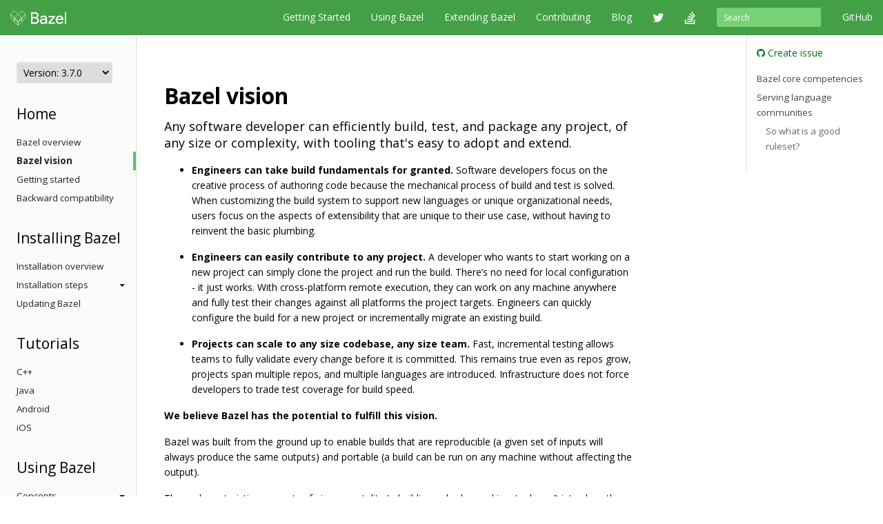

--- FILE ---
content_type: text/html
request_url: https://docs.bazel.build/versions/3.7.0/bazel-vision.html
body_size: 37478
content:
<!-- /versions/main/foo/bar -> ["main", "foo", "bar"] -->
<!-- /versions/0.12.3/baz.md -> ["0.12.3", "baz.md"] -->





<!DOCTYPE html>
<html lang="en" itemscope itemtype="https://schema.org/WebPage">
    <head>
    <meta charset="utf-8">
    <meta http-equiv="X-UA-Compatible" content="IE=edge">
    <meta name="viewport" content="width=device-width, initial-scale=1">

    <!-- Only show Bazel version in title if it's a release -->
    <title>Bazel vision - Bazel 3.7.0</title>

    <link rel="canonical" href="https://bazel.build/start/bazel-vision">

    <!-- Webfont -->
    <link href="//fonts.googleapis.com/css?family=Source+Code+Pro:400,500,700|Open+Sans:400,600,700,800" rel="stylesheet">

    <link rel="shortcut icon" type="image/png" href="/images/favicon.ico">

    <!-- Bootstrap -->
    <link href="/assets/css/bootstrap.min.css" rel="stylesheet">
    <link href="/assets/css/font-awesome.min.css" rel="stylesheet">

    <!-- HTML5 shim and Respond.js for IE8 support of HTML5 elements and media queries -->
    <!-- WARNING: Respond.js doesn't work if you view the page via file:// -->
    <!--[if lt IE 9]>
      <script src="https://oss.maxcdn.com/html5shiv/3.7.2/html5shiv.min.js"></script>
      <script src="https://oss.maxcdn.com/respond/1.4.2/respond.min.js"></script>
    <![endif]-->

    <!-- Custom stylesheet -->
    <link rel="stylesheet" type="text/css" href="/css/main.css" />

    <!-- metadata -->
    <meta name="og:title" content="Bazel vision"/>
    <meta name="og:image" content="/images/bazel-og-image.png"/>

    <!-- google search console verification -->
    <meta name="google-site-verification" content="ftWLOiP2hnDW4Cw3LUGEaXU83RVIpiyxwaXFFhoakzs" />
  </head>

  <body>
        <nav id="common-nav" class="navbar navbar-inverse navbar-fixed-top">
      <div class="container">
        <!-- Brand and toggle get grouped for better mobile display -->
        <div class="navbar-header">
          <button type="button" class="navbar-toggle collapsed" data-toggle="collapse" data-target="#bs-example-navbar-collapse-1">
            <span class="sr-only">Toggle navigation</span>
            <span class="icon-bar"></span>
            <span class="icon-bar"></span>
            <span class="icon-bar"></span>
          </button>
          <a class="navbar-brand" href="https://www.bazel.build/">
            <img class="navbar-logo" src="/images/bazel-navbar.svg">
          </a>
        </div>

        <!-- Collect the nav links, forms, and other content for toggling -->
        <div class="collapse navbar-collapse" id="bs-example-navbar-collapse-1">
          <ul class="nav navbar-nav navbar-right">
            <li><a href="https://github.com/bazelbuild/bazel">GitHub</a></li>
          </ul>
          <form class="navbar-form navbar-right" action="/search.html" id="cse-search-box">
            <div class="form-group">
              <input type="hidden" name="cx" value="009927877080525621790:2pxlpaexqpc">
              <input type="hidden" name="cof" value="FORID:10">
              <input type="hidden" name="ie" value="UTF-8">
              <input type="search" name="q" id="q" class="form-control input-sm" placeholder="Search">
            </div>
          </form>
          <ul class="nav navbar-nav navbar-right">
            <li>
              <a href="/versions/3.7.0/bazel-overview.html">Getting Started</a>
            </li>
            <li>
              <a href="/versions/3.7.0/guide.html">Using Bazel</a>
            </li>
            <li>
              <a href="/versions/3.7.0/skylark/concepts.html">Extending Bazel</a>
            </li>
            <li>
              <a href="https://www.bazel.build/contributing.html">Contributing</a>
            </li>
            <li>
              <a href="https://blog.bazel.build">Blog</a>
            </li>
            <li><a href="https://twitter.com/bazelbuild" class="nav-icon"><i class="fa fa-twitter"></i></a></li>
            <li><a href="http://stackoverflow.com/questions/tagged/bazel" class="nav-icon"><i class="fa fa-stack-overflow"></i></a></li>
          </ul>
        </div><!-- /.navbar-collapse -->
      </div><!-- /.container-fluid -->
    </nav>


    <div class="container vpad">
      <div class="row">
        <div class="col-md-2">
          <a class="btn btn-default btn-lg btn-block sidebar-toggle"
              data-toggle="collapse" href="#sidebar-nav" aria-expanded="false"
              aria-controls="sidebar-nav">
            <i class="glyphicon glyphicon-menu-hamburger"></i> Navigation
          </a>

          <nav class="sidebar collapse" id="sidebar-nav">
            <select onchange="location.href=this.value">
                <option value="" selected disabled hidden>Version: 3.7.0</option>
                
                <!-- reconstruct absolute url for the current page for each doc version -->
                <option value="/versions/main/bazel-vision.html">
                    main
                </option>
                
                <!-- reconstruct absolute url for the current page for each doc version -->
                <option value="/versions/5.4.1/bazel-vision.html">
                    5.4.1
                </option>
                
                <!-- reconstruct absolute url for the current page for each doc version -->
                <option value="/versions/5.4.0/bazel-vision.html">
                    5.4.0
                </option>
                
                <!-- reconstruct absolute url for the current page for each doc version -->
                <option value="/versions/5.3.1/bazel-vision.html">
                    5.3.1
                </option>
                
                <!-- reconstruct absolute url for the current page for each doc version -->
                <option value="/versions/5.3.0/bazel-vision.html">
                    5.3.0
                </option>
                
                <!-- reconstruct absolute url for the current page for each doc version -->
                <option value="/versions/5.2.0/bazel-vision.html">
                    5.2.0
                </option>
                
                <!-- reconstruct absolute url for the current page for each doc version -->
                <option value="/versions/5.1.1/bazel-vision.html">
                    5.1.1
                </option>
                
                <!-- reconstruct absolute url for the current page for each doc version -->
                <option value="/versions/5.1.0/bazel-vision.html">
                    5.1.0
                </option>
                
                <!-- reconstruct absolute url for the current page for each doc version -->
                <option value="/versions/5.0.0/bazel-vision.html">
                    5.0.0
                </option>
                
                <!-- reconstruct absolute url for the current page for each doc version -->
                <option value="/versions/4.2.4/bazel-vision.html">
                    4.2.4
                </option>
                
                <!-- reconstruct absolute url for the current page for each doc version -->
                <option value="/versions/4.2.3/bazel-vision.html">
                    4.2.3
                </option>
                
                <!-- reconstruct absolute url for the current page for each doc version -->
                <option value="/versions/4.2.2/bazel-vision.html">
                    4.2.2
                </option>
                
                <!-- reconstruct absolute url for the current page for each doc version -->
                <option value="/versions/4.2.1/bazel-vision.html">
                    4.2.1
                </option>
                
                <!-- reconstruct absolute url for the current page for each doc version -->
                <option value="/versions/4.2.0/bazel-vision.html">
                    4.2.0
                </option>
                
                <!-- reconstruct absolute url for the current page for each doc version -->
                <option value="/versions/4.1.0/bazel-vision.html">
                    4.1.0
                </option>
                
                <!-- reconstruct absolute url for the current page for each doc version -->
                <option value="/versions/4.0.0/bazel-vision.html">
                    4.0.0
                </option>
                
                <!-- reconstruct absolute url for the current page for each doc version -->
                <option value="/versions/3.7.0/bazel-vision.html">
                    3.7.0
                </option>
                
                <!-- reconstruct absolute url for the current page for each doc version -->
                <option value="/versions/3.6.0/bazel-vision.html">
                    3.6.0
                </option>
                
                <!-- reconstruct absolute url for the current page for each doc version -->
                <option value="/versions/3.5.1/bazel-vision.html">
                    3.5.1
                </option>
                
                <!-- reconstruct absolute url for the current page for each doc version -->
                <option value="/versions/3.4.0/bazel-vision.html">
                    3.4.0
                </option>
                
                <!-- reconstruct absolute url for the current page for each doc version -->
                <option value="/versions/3.3.0/bazel-vision.html">
                    3.3.0
                </option>
                
                <!-- reconstruct absolute url for the current page for each doc version -->
                <option value="/versions/3.2.0/bazel-vision.html">
                    3.2.0
                </option>
                
                <!-- reconstruct absolute url for the current page for each doc version -->
                <option value="/versions/3.1.0/bazel-vision.html">
                    3.1.0
                </option>
                
                <!-- reconstruct absolute url for the current page for each doc version -->
                <option value="/versions/3.0.0/bazel-vision.html">
                    3.0.0
                </option>
                
                <!-- reconstruct absolute url for the current page for each doc version -->
                <option value="/versions/2.2.0/bazel-vision.html">
                    2.2.0
                </option>
                
                <!-- reconstruct absolute url for the current page for each doc version -->
                <option value="/versions/2.1.0/bazel-vision.html">
                    2.1.0
                </option>
                
                <!-- reconstruct absolute url for the current page for each doc version -->
                <option value="/versions/2.0.0/bazel-vision.html">
                    2.0.0
                </option>
                
                <!-- reconstruct absolute url for the current page for each doc version -->
                <option value="/versions/1.2.0/bazel-vision.html">
                    1.2.0
                </option>
                
                <!-- reconstruct absolute url for the current page for each doc version -->
                <option value="/versions/1.1.0/bazel-vision.html">
                    1.1.0
                </option>
                
                <!-- reconstruct absolute url for the current page for each doc version -->
                <option value="/versions/1.0.0/bazel-vision.html">
                    1.0.0
                </option>
                
                <!-- reconstruct absolute url for the current page for each doc version -->
                <option value="/versions/0.29.1/bazel-vision.html">
                    0.29.1
                </option>
                
                <!-- reconstruct absolute url for the current page for each doc version -->
                <option value="/versions/0.29.0/bazel-vision.html">
                    0.29.0
                </option>
                
                <!-- reconstruct absolute url for the current page for each doc version -->
                <option value="/versions/0.28.0/bazel-vision.html">
                    0.28.0
                </option>
                
                <!-- reconstruct absolute url for the current page for each doc version -->
                <option value="/versions/0.27.0/bazel-vision.html">
                    0.27.0
                </option>
                
                <!-- reconstruct absolute url for the current page for each doc version -->
                <option value="/versions/0.26.0/bazel-vision.html">
                    0.26.0
                </option>
                
                <!-- reconstruct absolute url for the current page for each doc version -->
                <option value="/versions/0.25.0/bazel-vision.html">
                    0.25.0
                </option>
                
                <!-- reconstruct absolute url for the current page for each doc version -->
                <option value="/versions/0.24.0/bazel-vision.html">
                    0.24.0
                </option>
                
                <!-- reconstruct absolute url for the current page for each doc version -->
                <option value="/versions/0.23.0/bazel-vision.html">
                    0.23.0
                </option>
                
                <!-- reconstruct absolute url for the current page for each doc version -->
                <option value="/versions/0.22.0/bazel-vision.html">
                    0.22.0
                </option>
                
                <!-- reconstruct absolute url for the current page for each doc version -->
                <option value="/versions/0.21.0/bazel-vision.html">
                    0.21.0
                </option>
                
                <!-- reconstruct absolute url for the current page for each doc version -->
                <option value="/versions/0.20.0/bazel-vision.html">
                    0.20.0
                </option>
                
                <!-- reconstruct absolute url for the current page for each doc version -->
                <option value="/versions/0.19.2/bazel-vision.html">
                    0.19.2
                </option>
                
                <!-- reconstruct absolute url for the current page for each doc version -->
                <option value="/versions/0.19.1/bazel-vision.html">
                    0.19.1
                </option>
                
                <!-- reconstruct absolute url for the current page for each doc version -->
                <option value="/versions/0.18.1/bazel-vision.html">
                    0.18.1
                </option>
                
                <!-- reconstruct absolute url for the current page for each doc version -->
                <option value="/versions/0.17.2/bazel-vision.html">
                    0.17.2
                </option>
                
                <!-- reconstruct absolute url for the current page for each doc version -->
                <option value="/versions/0.17.1/bazel-vision.html">
                    0.17.1
                </option>
                
            </select>

            <!-- If the current version has a explicitly versioned sidebar for the major version -->
            
                
            
            <h3>Home</h3>
<ul class="sidebar-nav">
    <li><a href="/versions/3.7.0/bazel-overview.html">Bazel overview</a></li>
    <li><a href="/versions/3.7.0/bazel-vision.html">Bazel vision</a></li>
    <li><a href="/versions/3.7.0/getting-started.html">Getting started</a></li>
    <li><a href="/versions/3.7.0/backward-compatibility.html">Backward compatibility</a></li>
</ul>

<h3>Installing Bazel</h3>
<ul class="sidebar-nav">

    <li class="sidebar-nav">
        <a href="/versions/3.7.0/install.html">Installation overview</a>
    </li>

    <li>
        <a class="sidebar-nav-heading" data-toggle="collapse"
           href="#installing-menu" aria-expanded="false"
           aria-controls="installing-menu">
            Installation steps<span class="caret"></span>
        </a>
        <ul class="collapse sidebar-nav sidebar-submenu" id="installing-menu">

            <li><a href="/versions/3.7.0/install-ubuntu.html">Ubuntu</a></li>
            <li><a href="/versions/3.7.0/install-redhat.html">Fedora/CentOS</a></li>
            <li><a href="/versions/3.7.0/install-os-x.html">macOS</a></li>
            <li><a href="/versions/3.7.0/install-windows.html">Windows</a></li>
            <li><a href="/versions/3.7.0/install-compile-source.html">Compiling from source</a></li>
            <li><a href="/versions/3.7.0/completion.html">Command-line completion</a></li>
            <li><a href="/versions/3.7.0/ide.html">Integrating with IDEs</a></li>
        </ul>
    </li>

    <li class="sidebar-nav">
        <a href="/versions/3.7.0/updating-bazel.html">Updating Bazel</a>
    </li>
</ul>

<h3>Tutorials</h3>
<ul class="sidebar-nav">
    <li><a href="/versions/3.7.0/tutorial/cpp.html">C++</a></li>
    <li><a href="/versions/3.7.0/tutorial/java.html">Java</a></li>
    <li><a href="/versions/3.7.0/tutorial/android-app.html">Android</a></li>
    <li><a href="/versions/3.7.0/tutorial/ios-app.html">iOS</a></li>
</ul>

<h3>Using Bazel</h3>
<ul class="sidebar-nav">
    <li>
        <a class="sidebar-nav-heading" data-toggle="collapse"
           href="#using-menu" aria-expanded="false"
           aria-controls="using-menu">
            Concepts<span class="caret"></span>
        </a>
        <ul class="collapse sidebar-nav sidebar-submenu" id="using-menu">
            <li><a href="/versions/3.7.0/build-ref.html">Core concepts</a></li>
            <li><a href="/versions/3.7.0/external.html">External dependencies</a></li>
            <li><a href="/versions/3.7.0/configurable-attributes.html">Configurable attributes</a></li>
            <li><a href="/versions/main/platforms-intro.html">Platforms and toolchains</a></li>
            <li><a href="/versions/main/visibility.html">Visibility</a></li>
        </ul>
    </li>

    <li>
        <a class="sidebar-nav-heading" data-toggle="collapse"
           href="#guides-menu" aria-expanded="false"
           aria-controls="build-files-menu">
            Guides<span class="caret"></span>
        </a>
        <ul class="collapse sidebar-nav sidebar-submenu" id="guides-menu">
            <li><a href="/versions/3.7.0/guide.html">Running Bazel</a></li>
            <li><a href="/versions/3.7.0/skylark/tutorial-creating-a-macro.html">Creating a macro</a></li>
            <li><a href="/versions/3.7.0/memory-saving-mode.html">Optimizing memory</a></li>
            <li><a href="/versions/3.7.0/windows.html">Building on Windows</a></li>
        </ul>
    </li>

    <li><a href="/versions/3.7.0/rules.html">Rules</a></li>

    <li>
        <a class="sidebar-nav-heading" data-toggle="collapse"
           href="#query-menu" aria-expanded="false"
           aria-controls="query-menu">
            Queries<span class="caret"></span>
        </a>
        <ul class="collapse sidebar-nav sidebar-submenu" id="query-menu">
            <li><a href="/versions/3.7.0/query-how-to.html">The query command</a></li>
            <li><a href="/versions/3.7.0/cquery.html">The cquery command</a></li>
            <li><a href="/versions/3.7.0/aquery.html">The aquery command</a></li>
            <li><a href="/versions/3.7.0/query.html">Query language</a></li>
        </ul>
    </li>

    <li>
        <a class="sidebar-nav-heading" data-toggle="collapse"
           href="#best-practices-menu" aria-expanded="false"
           aria-controls="best-practices-menu">
            Best practices<span class="caret"></span>
        </a>
        <ul class="collapse sidebar-nav sidebar-submenu" id="best-practices-menu">
            <li><a href="/versions/3.7.0/best-practices.html">General best practices</a></li>
            <li><a href="/versions/3.7.0/skylark/tutorial-sharing-variables.html">Sharing BUILD variables</a></li>
        </ul>
    </li>

    <li>
        <a class="sidebar-nav-heading" data-toggle="collapse"
           href="#remote-execution-menu" aria-expanded="false"
           aria-controls="remote-execution-menu">
            Remote execution<span class="caret"></span>
        </a>
        <ul class="collapse sidebar-nav sidebar-submenu" id="remote-execution-menu">
            <li><a href="/versions/3.7.0/remote-execution.html">Overview</a></li>
            <li><a href="/versions/3.7.0/remote-execution-rules.html">Guidelines</a></li>
            <li>
                <a class="sidebar-nav-heading" data-toggle="collapse"
                   href="#troubleshoot-remote-execution-menu" aria-expanded="false"
                   aria-controls="troubleshoot-remote-execution-menu">
                    Troubleshooting<span class="caret"></span>
                </a>
                <ul class="collapse sidebar-nav sidebar-submenu" id="troubleshoot-remote-execution-menu">
                    <li><a href="/versions/3.7.0/remote-execution-sandbox.html">Troubleshooting with Bazel sandbox</a></li>
                    <li><a href="/versions/3.7.0/workspace-log.html">Non-hermetic WORKSPACE rules</a></li>
                    <li><a href="/versions/3.7.0/remote-execution-caching-debug.html">Debugging remote cache hits</a></li>
                </ul>
            </li>
            <li><a href="/versions/3.7.0/remote-execution-ci.html">Remote execution and CI</a></li>
        </ul>
    </li>

    <li>
        <a class="sidebar-nav-heading" data-toggle="collapse"
           href="#remote-caching-menu" aria-expanded="false"
           aria-controls="remote-caching-menu">
            Remote caching<span class="caret"></span>
        </a>
        <ul class="collapse sidebar-nav sidebar-submenu" id="remote-caching-menu">
            <li><a href="/versions/3.7.0/remote-caching.html">Overview</a></li>
            <li><a href="/versions/3.7.0/remote-caching-debug.html">Debugging remote cache hits with local execution</a></li>
        </ul>
    </li>
</ul>

<h3>Reference</h3>
<ul class="sidebar-nav">
    <li><a href="/versions/3.7.0/user-manual.html">Commands and options</a></li>
    <li><a href="/versions/3.7.0/glossary.html">Glossary</a></li>
    <li><a href="/versions/3.7.0/be/overview.html">Build encyclopedia</a></li>
    <li><a href="/versions/3.7.0/test-encyclopedia.html">Test encyclopedia</a></li>
    <li><a href="/versions/3.7.0/command-line-reference.html">Command line reference</a></li>

    <li>
        <a class="sidebar-nav-heading" data-toggle="collapse"
           href="#build-files-menu" aria-expanded="false"
           aria-controls="build-files-menu">
            BUILD files<span class="caret"></span>
        </a>
        <ul class="collapse sidebar-nav sidebar-submenu" id="build-files-menu">
            <li><a href="/versions/3.7.0/be/functions.html">Functions</a></li>
            <li><a href="/versions/3.7.0/be/common-definitions.html">Common rule definitions</a></li>
            <li><a href="/versions/3.7.0/be/make-variables.html">"Make" variables</a></li>
            <li><a href="/versions/3.7.0/skylark/build-style.html">BUILD style guide</a></li>
        </ul>
    </li>

    <li><a href="/versions/3.7.0/build-event-protocol.html">Build Event Protocol</a></li>
    <li><a href="/versions/3.7.0/output_directories.html">Output directory layout</a></li>
    <li><a href="/versions/3.7.0/platforms.html">Platforms</a></li>
    <li><a href="/versions/3.7.0/exec-groups.html">Execution Groups</a></li>
    <li><a href="/versions/3.7.0/toolchains.html">Toolchains</a></li>
</ul>

<h3>Extending Bazel</h3>
<ul class="sidebar-nav">
    <li><a href="/versions/3.7.0/skylark/concepts.html">Extension overview</a></li>

    <li>
        <a class="sidebar-nav-heading" data-toggle="collapse"
           href="#starlark-concepts" aria-expanded="false"
           aria-controls="starlark-concepts">
            Concepts<span class="caret"></span>
        </a>
        <ul class="collapse sidebar-nav sidebar-submenu" id="starlark-concepts">
            <li><a href="/versions/3.7.0/skylark/macros.html">Macros</a></li>
            <li><a href="/versions/3.7.0/skylark/rules.html">Rules</a></li>
            <li><a href="/versions/3.7.0/skylark/depsets.html">Depsets</a></li>
            <li><a href="/versions/3.7.0/skylark/aspects.html">Aspects</a></li>
            <li><a href="/versions/3.7.0/skylark/repository_rules.html">Repository rules</a></li>
            <li><a href="/versions/3.7.0/skylark/config.html">Configurations</a></li>
        </ul>
    </li>

    <li>
        <a class="sidebar-nav-heading" data-toggle="collapse"
           href="#starlark-practices" aria-expanded="false"
           aria-controls="starlark-practices">
            Best practices<span class="caret"></span>
        </a>
        <ul class="collapse sidebar-nav sidebar-submenu" id="starlark-practices">
            <li><a href="/versions/3.7.0/skylark/bzl-style.html">.bzl style guide</a></li>
            <li><a href="/versions/3.7.0/skylark/testing.html">Testing extensions</a></li>
            <li><a href="https://github.com/bazelbuild/stardoc">Documenting rules with Stardoc</a></li>
            <li><a href="https://github.com/bazelbuild/buildtools/tree/master/buildifier">Linting</a></li>
            <li><a href="/versions/3.7.0/skylark/performance.html">Optimizing performance</a></li>
            <li><a href="/versions/3.7.0/skylark/deploying.html">Deploying rules</a></li>
            <li><a href="/versions/3.7.0/skylark/windows_tips.html">Writing rules on Windows</a></li>
        </ul>
    </li>

    <li><a href="https://github.com/bazelbuild/examples/tree/HEAD/rules">Examples</a></li>
    <li><a href="/versions/3.7.0/skylark/lib/skylark-overview.html">Extensions API</a></li>

    <li>
        <a class="sidebar-nav-heading" data-toggle="collapse"
           href="#persistent-workers" aria-expanded="false"
           aria-controls="persistent-workers">
            Persistent workers<span class="caret"></span>
        </a>
        <ul class="collapse sidebar-nav sidebar-submenu" id="persistent-workers">
            <li><a href="/versions/3.7.0/persistent-workers.html">Persistent workers</a></li>
            <li><a href="/versions/3.7.0/multiplex-worker.html">Multiplex workers</a></li>
            <li><a href="/versions/3.7.0/creating-workers.html">Creating persistent workers</a></li>
        </ul>
    </li>

    <li><a href="/versions/3.7.0/skylark/faq.html">FAQ</a></li>
    <li><a href="/versions/3.7.0/skylark/language.html">Starlark language</a></li>
</ul>

          </nav>
        </div>

        <div class="col-md-8">
          <div class="content">
            <h1 id="bazel-vision">Bazel vision</h1>

<p><font size="+1">Any software developer can efficiently build, test, and package
any project, of any size or complexity, with tooling that's easy to adopt and
extend.</font></p>

<ul>
  <li>
    <p><strong>Engineers can take build fundamentals for granted.</strong> Software developers
focus on the creative process of authoring code because the mechanical
process of build and test is solved. When customizing the build system to
support new languages or unique organizational needs, users focus on the
aspects of extensibility that are unique to their use case, without having
to reinvent the basic plumbing.</p>
  </li>
  <li>
    <p><strong>Engineers can easily contribute to any project.</strong> A developer who wants to
start working on a new project can simply clone the project and run the
build. There’s no need for local configuration - it just works. With
cross-platform remote execution, they can work on any machine anywhere and
fully test their changes against all platforms the project targets.
Engineers can quickly configure the build for a new project or incrementally
migrate an existing build.</p>
  </li>
  <li>
    <p><strong>Projects can scale to any size codebase, any size team.</strong> Fast,
incremental testing allows teams to fully validate every change before it is
committed. This remains true even as repos grow, projects span multiple
repos, and multiple languages are introduced. Infrastructure does not force
developers to trade test coverage for build speed.</p>
  </li>
</ul>

<p><strong>We believe Bazel has the potential to fulfill this vision.</strong></p>

<p>Bazel was built from the ground up to enable builds that are reproducible (a
given set of inputs will always produce the same outputs) and portable (a build
can be run on any machine without affecting the output).</p>

<p>These characteristics support safe incrementality (rebuilding only changed
inputs doesn’t introduce the risk of corruption) and distributability (build
actions are isolated and can be offloaded). By minimizing the work needed to do
a correct build and parallelizing that work across multiple cores and remote
systems, Bazel can make any build fast.</p>

<p>Bazel’s abstraction layer — instructions specific to languages, platforms, and
toolchains implemented in a simple extensibility language — allows it to be
easily applied to any context.</p>

<h2 id="bazel-core-competencies">Bazel core competencies</h2>

<ol>
  <li>Bazel supports <strong>multi-language, multi-platform</strong> builds and tests. You can
run a single command to build and test your entire source tree, no matter
which combination of languages and platforms you target.</li>
  <li>Bazel builds are <strong>fast and correct</strong>. Every build and test run is
incremental, on your developers’ machines and on CI.</li>
  <li>Bazel provides a <strong>uniform, extensible language</strong> to define builds for any
language or platform.</li>
  <li>Bazel allows your builds <strong>to scale</strong> by connecting to remote execution and
caching services.</li>
  <li>Bazel works across <strong>all major development platforms</strong> (Linux, MacOS, and
Windows).</li>
  <li>We accept that adopting Bazel requires effort, but <strong>gradual adoption</strong> is
possible. Bazel interfaces with de-facto standard tools for a given
language/platform.</li>
</ol>

<h2 id="serving-language-communities">Serving language communities</h2>

<p>Software engineering evolves in the context of language communities — typically,
self-organizing groups of people who use common tools and practices.</p>

<p>To be of use to members of a language community, high-quality Bazel rules must be
available that integrate with the workflows and conventions of that community.</p>

<p>Bazel is committed to be extensible and open, and to support good rulesets for
any language.</p>

<h3 id="so-what-is-a-good-ruleset">So what is a good ruleset?</h3>

<ol>
  <li>The rules need to support efficient <strong>building and testing</strong> for the
language, including code coverage.</li>
  <li>The rules need to <strong>interface with a widely-used “package manager”</strong> for the
language (such as Maven for Java), and support incremental migration paths
from other widely-used build systems.</li>
  <li>The rules need to be <strong>extensible and interoperable</strong>, following
<a href="https://bazel.build/designs/2016/08/04/extensibility-for-native-rules.html">“Bazel sandwich”</a>
principles.</li>
  <li>The rules need to be <strong>remote-execution ready</strong>. In practice, this means
<strong>configurable using the <a href="toolchains.html">toolchains</a> mechanism</strong>.</li>
  <li>The rules (and Bazel) need to interface with a <strong>widely-used IDE</strong> for the
language, if there is one.</li>
  <li>The rules need to have <strong>thorough, usable documentation,</strong> with introductory
material for new users, comprehensive docs for expert users.</li>
</ol>

<p>Each of these items is essential and only together do they deliver on Bazel’s
competencies for their particular ecosystem.</p>

<p>They are also, by and large, sufficient - once all are fulfilled, Bazel fully
delivers its value to members of that language community.</p>

          </div>
        </div>

        <div class="col-md-2 sticky-sidebar">
            <div class="right-sidebar">
                <ul class="gh-links">
                    <li><a href="https://github.com/bazelbuild/bazel/issues/new?title=Documentation issue: Bazel vision&body=Documentation URL: https://docs.bazel.build/versions/3.7.0/bazel-vision.html&labels=type: documentation"><i class="fa fa-github"></i> Create issue</a></li>
                </ul>

                <ul class="page-toc">
<li class="toc-entry toc-h2"><a href="#bazel-core-competencies">Bazel core competencies</a></li>
<li class="toc-entry toc-h2"><a href="#serving-language-communities">Serving language communities</a>
<ul class="page-toc-sublist">
<li class="toc-entry toc-h3"><a href="#so-what-is-a-good-ruleset">So what is a good ruleset?</a></li>
</ul>
</li>
</ul>
            </div>
        </div>
      </div>
    </div>

    <!-- Satisfaction Survey -->
    <script async="" defer="" src="//www.google.com/insights/consumersurveys/async_survey?site=WiW2jfuqA0qnVVi98UP0WeVsqBPB"></script>

        <footer class="footer">
      <div class="container">
  <div class="row">
    <div class="col-sm-4 col-md-2">
      <p>About</p>
      <ul class="list-unstyled">
        <li><a href="https://www.bazel.build/users.html">Who's Using Bazel?</a></li>
        <li><a href="https://www.bazel.build/roadmap.html">Roadmap</a></li>
        <li><a href="https://www.bazel.build/contributing.html">Contribute</a></li>
        <li><a href="https://www.bazel.build/governance.html">Governance Plan</a></li>
        <li><a href="https://policies.google.com/privacy">Privacy Policy</a></li>
        <li><a href="/guide.html/sitemap.xml">Sitemap</a></li>
      </ul>
    </div>
    <div class="col-sm-4 col-md-2">
      <p>Support</p>
      <ul class="list-unstyled">
        <li><a href="http://stackoverflow.com/questions/tagged/bazel">Stack Overflow</a></li>
        <li><a href="https://github.com/bazelbuild/bazel/issues">Issue Tracker</a></li>
        <li><a href="/guide.html">Documentation</a></li>
        <li><a href="https://www.bazel.build/faq.html">FAQ</a></li>
        <li><a href="https://www.bazel.build/support.html">Support Policy</a></li>
      </ul>
    </div>
    <div class="col-sm-4 col-md-2">
      <p>Stay Connected</p>
      <ul class="list-unstyled">
        <li><a href="https://twitter.com/bazelbuild">Twitter</a></li>
        <li><a href="https://blog.bazel.build">Blog</a></li>
        <li><a href="https://github.com/bazelbuild/bazel">GitHub</a></li>
        <li><a href="https://groups.google.com/forum/#!forum/bazel-discuss">Discussion group</a></li>
        <li><a href="https://slack.bazel.build">Slack</a></li>
      </ul>
    </div>
  </div>
  <div class="row">
    <div class="col-lg-12">
      <p class="text-muted">&copy; 2023 Google</p>
    </div>
  </div>
</div>

    </footer>

    <!-- jQuery (necessary for Bootstrap's JavaScript plugins) -->
    <script src="https://ajax.googleapis.com/ajax/libs/jquery/1.11.2/jquery.min.js"></script>
    <!-- Include all compiled plugins (below), or include individual files as needed -->
    <script src="/assets/js/bootstrap.min.js"></script>

    <!-- Anchor JS -->
    <script type="text/javascript" src="https://cdnjs.cloudflare.com/ajax/libs/anchor-js/3.2.0/anchor.min.js"></script>
    <script>
      // Automatically add anchors and links to all header elements that don't already have them.
      anchors.add();
    </script>

    <script>
      var shiftWindow = function() {
        if (location.hash.length !== 0) {
          window.scrollBy(0, -50);
        }
      };
      window.addEventListener("hashchange", shiftWindow);

      var highlightCurrentSidebarNav = function() {
        var href = location.pathname;
        var item = $('#sidebar-nav [href$="' + href + '"]');
        if (item) {
          var li = item.parent();
          li.addClass("active");

          if (li.parent() && li.parent().is("ul")) {
            do {
              var ul = li.parent();
              if (ul.hasClass("collapse")) {
                ul.collapse("show");
              }
              li = ul.parent();
            } while (li && li.is("li"));
          }
        }
      };

      $(document).ready(function() {
        // Scroll to anchor of location hash, adjusted for fixed navbar.
        window.setTimeout(function() {
          shiftWindow();
        }, 1);

        // Flip the caret when submenu toggles are clicked.
        $(".sidebar-submenu").on("show.bs.collapse", function() {
          var toggle = $('[href$="#' + $(this).attr('id') + '"]');
          if (toggle) {
            toggle.addClass("dropup");
          }
        });
        $(".sidebar-submenu").on("hide.bs.collapse", function() {
          var toggle = $('[href$="#' + $(this).attr('id') + '"]');
          if (toggle) {
            toggle.removeClass("dropup");
          }
        });

        // Highlight the current page on the sidebar nav.
        highlightCurrentSidebarNav();
      });
    </script>

    <!-- Google Analytics tracking code -->
    <script>
      (function(i,s,o,g,r,a,m){i['GoogleAnalyticsObject']=r;i[r]=i[r]||function(){
      (i[r].q=i[r].q||[]).push(arguments)},i[r].l=1*new Date();a=s.createElement(o),
      m=s.getElementsByTagName(o)[0];a.async=1;a.src=g;m.parentNode.insertBefore(a,m)
      })(window,document,'script','//www.google-analytics.com/analytics.js','ga');

      ga('create', 'UA-61082125-1', 'auto');
      ga('send', 'pageview');
    </script>

  </body>
</html>
